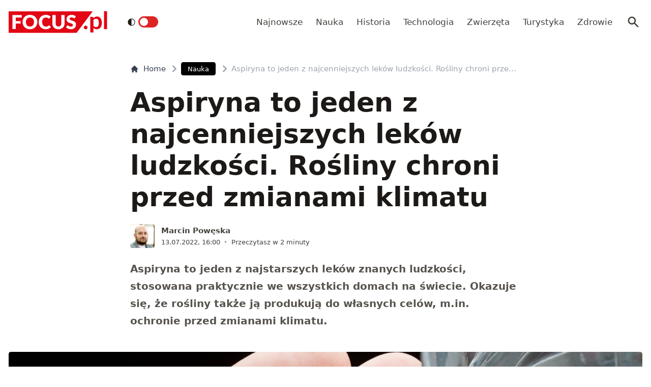

--- FILE ---
content_type: text/html; charset=utf-8
request_url: https://www.focus.pl/artykul/aspiryna-chroni-rosliny-przed-zmianami-klimatu
body_size: 15357
content:
<!DOCTYPE html><html prefix="og: http://ogp.me/ns#" lang="pl"><head><meta charSet="utf-8" data-next-head=""/><meta name="viewport" content="width=device-width, initial-scale=1, viewport-fit=cover" data-next-head=""/><title data-next-head="">Aspiryna to jeden z najcenniejszych leków ludzkości. Rośliny chroni przed zmianami klimatu</title><meta name="description" content="Aspiryna to jeden z najstarszych leków znanych ludzkości, stosowana praktycznie we wszystkich domach na świecie. Okazuje się, że rośliny także ją produkują do" data-next-head=""/><meta property="article:publisher" content="https://www.facebook.com/MagazynFocus/" data-next-head=""/><meta name="robots" content="follow, index, noarchive, max-snippet:-1, max-video-preview:-1, max-image-preview:large" data-next-head=""/><link rel="canonical" href="https://www.focus.pl/artykul/aspiryna-chroni-rosliny-przed-zmianami-klimatu" data-next-head=""/><meta name="news_keywords" content="nauka" data-next-head=""/><link rel="apple-touch-icon" sizes="180x180" href="/apple-touch-icon.png" data-next-head=""/><link rel="icon" type="image/png" sizes="32x32" href="/favicon-32x32.png" data-next-head=""/><link rel="icon" type="image/png" sizes="16x16" href="/favicon-16x16.png" data-next-head=""/><link rel="manifest" href="/site.webmanifest" data-next-head=""/><link rel="mask-icon" href="/safari-pinned-tab.svg" color="#e20714" data-next-head=""/><link rel="shortcut icon" href="/favicon.ico" data-next-head=""/><meta name="msapplication-TileColor" content="#e20714" data-next-head=""/><meta name="msapplication-config" content="/browserconfig.xml" data-next-head=""/><meta name="theme-color" content="#e20714" data-next-head=""/><meta name="facebook-domain-verification" content="xekgaqynk2y5k9avfmjg3c7499a8d3" data-next-head=""/><meta property="og:locale" content="pl_PL" data-next-head=""/><meta property="og:type" content="article" data-next-head=""/><meta property="og:title" content="Aspiryna to jeden z najcenniejszych leków ludzkości. Rośliny chroni przed zmianami klimatu" data-next-head=""/><meta property="og:description" content="Aspiryna to jeden z najstarszych leków znanych ludzkości, stosowana praktycznie we wszystkich domach na świecie. Okazuje się, że rośliny także ją produkują do" data-next-head=""/><meta property="og:url" content="https://www.focus.pl/artykul/aspiryna-chroni-rosliny-przed-zmianami-klimatu" data-next-head=""/><meta property="og:site_name" content="Focus.pl" data-next-head=""/><meta property="article:publisher" content="https://facebook.com/MagazynFocus" data-next-head=""/><meta property="article:author" content="https://www.facebook.com/pulawski.s" data-next-head=""/><meta property="article:section" content="Nauka" data-next-head=""/><meta property="og:updated_time" content="2022-07-13T16:05:58+02:00" data-next-head=""/><meta property="fb:app_id" content="3107358939517563" data-next-head=""/><meta property="og:image" content="https://konto.focus.pl/uploads/media/default/0001/29/aspiryna-1600x1067.jpeg" data-next-head=""/><meta property="og:image:secure_url" content="https://konto.focus.pl/uploads/media/default/0001/29/aspiryna-1600x1067.jpeg" data-next-head=""/><meta property="og:image:width" content="640" data-next-head=""/><meta property="og:image:height" content="427" data-next-head=""/><meta property="og:image:alt" content="aspiryna" data-next-head=""/><meta property="og:image:type" content="image/jpeg" data-next-head=""/><meta property="article:published_time" content="2022-07-13T16:00:00+02:00" data-next-head=""/><meta property="article:modified_time" content="2022-07-13T16:05:58+02:00" data-next-head=""/><meta name="twitter:card" content="summary_large_image" data-next-head=""/><meta name="twitter:title" content="Aspiryna to jeden z najcenniejszych leków ludzkości. Rośliny chroni przed zmianami klimatu" data-next-head=""/><meta name="twitter:description" content="Aspiryna to jeden z najstarszych leków znanych ludzkości, stosowana praktycznie we wszystkich domach na świecie. Okazuje się, że rośliny także ją produkują do" data-next-head=""/><meta name="twitter:site" content="@focus_pl" data-next-head=""/><meta name="twitter:creator" content="@focus_pl" data-next-head=""/><meta name="twitter:image" content="https://konto.focus.pl/uploads/media/default/0001/29/aspiryna-1600x1067.jpeg" data-next-head=""/><meta name="twitter:label1" content="Napisane przez" data-next-head=""/><meta name="twitter:data1" content="Marcin Powęska" data-next-head=""/><meta name="twitter:label2" content="Czas czytania" data-next-head=""/><meta name="twitter:data2" content="1 minuta" data-next-head=""/><link rel="preload" href="/fonts/woff2/Inter-Regular.woff2" as="font" type="font/woff2" crossorigin="anonymous"/><link rel="preload" href="/fonts/woff2/Inter-Medium.woff2" as="font" type="font/woff2" crossorigin="anonymous"/><link rel="preload" href="/fonts/woff2/Inter-SemiBold.woff2" as="font" type="font/woff2" crossorigin="anonymous"/><link rel="preload" href="/fonts/woff2/Inter-Bold.woff2" as="font" type="font/woff2" crossorigin="anonymous"/><link rel="dns-prefetch" href="https://cmp.optad360.io"/><link rel="dns-prefetch" href="https://get.optad360.io"/><link rel="dns-prefetch" href="https://www.googletagmanager.com"/><link rel="preconnect" href="https://konto.focus.pl"/><link data-next-font="" rel="preconnect" href="/" crossorigin="anonymous"/><link rel="preload" href="/_next/static/chunks/ad99b883ab1ecd0c.css" as="style"/><link rel="preload" href="/_next/static/chunks/477cc855cbce6858.css" as="style"/><script type="application/ld+json" data-next-head="">{"@context":"https://schema.org","@graph":[{"@type":"Organization","@id":"https://www.focus.pl/#organization","name":"Focus.pl","sameAs":["https://facebook.com/MagazynFocus","https://twitter.com/focus_pl","https://www.youtube.com/@magazynfocus","https://www.tiktok.com/@focus.pl","https://www.instagram.com/magazynfocus/"],"logo":{"@type":"ImageObject","@id":"https://www.focus.pl/#logo","url":"https://konto.focus.pl/uploads/2022/05/logo.5889da54-1.svg","contentUrl":"https://konto.focus.pl/uploads/2022/05/logo.5889da54-1.svg","caption":"Focus.pl","inLanguage":"pl-PL","width":"290","height":"94"}},{"@type":"WebSite","@id":"https://www.focus.pl/#website","url":"https://www.focus.pl","name":"Focus.pl","alternateName":"Magazyn Focus","publisher":{"@id":"https://www.focus.pl/#organization"},"inLanguage":"pl-PL"},{"@type":"ImageObject","@id":"https://konto.focus.pl/uploads/media/default/0001/29/aspiryna-scaled.jpeg","url":"https://konto.focus.pl/uploads/media/default/0001/29/aspiryna-scaled.jpeg","width":"2560","height":"1707","inLanguage":"pl-PL"},{"@type":"BreadcrumbList","@id":"https://www.focus.pl/artykul/aspiryna-chroni-rosliny-przed-zmianami-klimatu#breadcrumb","itemListElement":[{"@type":"ListItem","position":"1","item":{"@id":"https://www.focus.pl","name":"Strona g\u0142\u00f3wna"}},{"@type":"ListItem","position":"2","item":{"@id":"https://www.focus.pl/kategoria/nauka","name":"Nauka"}},{"@type":"ListItem","position":"3","item":{"@id":"https://www.focus.pl/artykul/aspiryna-chroni-rosliny-przed-zmianami-klimatu","name":"Aspiryna to jeden z najcenniejszych lek\u00f3w ludzko\u015bci. Ro\u015bliny chroni przed zmianami klimatu"}}]},{"@type":"WebPage","@id":"https://www.focus.pl/artykul/aspiryna-chroni-rosliny-przed-zmianami-klimatu#webpage","url":"https://www.focus.pl/artykul/aspiryna-chroni-rosliny-przed-zmianami-klimatu","name":"Aspiryna to jeden z najcenniejszych lek\u00f3w ludzko\u015bci. Ro\u015bliny chroni przed zmianami klimatu","datePublished":"2022-07-13T16:00:00+02:00","dateModified":"2022-07-13T16:05:58+02:00","isPartOf":{"@id":"https://www.focus.pl/#website"},"primaryImageOfPage":{"@id":"https://konto.focus.pl/uploads/media/default/0001/29/aspiryna-scaled.jpeg"},"inLanguage":"pl-PL","breadcrumb":{"@id":"https://www.focus.pl/artykul/aspiryna-chroni-rosliny-przed-zmianami-klimatu#breadcrumb"}},{"@type":"Person","@id":"https://www.focus.pl/user/marcin-poweska","name":"Marcin Pow\u0119ska","description":"Biolog, redaktor naukowy Mi\u0119dzynarodowego Centrum Bada\u0144 Oka (ICTER), dziennikarz popularnonaukowy OKO.press i serwisu Cowzdrowiu.pl. Publikowa\u0142 na \u0142amach portalu Interia, w papierowych wydaniach magazyn\u00f3w \"Focus\", \"Wiedza i \u017bycie\" i \"\u015awiat Wiedzy\".","url":"https://www.focus.pl/user/marcin-poweska","image":{"@type":"ImageObject","@id":"https://secure.gravatar.com/avatar/3f8c6bb69a541c90c0d2bde7668968e90d89dfc1033fb4ff29ec6b2b8bdb0cb3?s=96&amp;d=mm&amp;r=g","url":"https://secure.gravatar.com/avatar/3f8c6bb69a541c90c0d2bde7668968e90d89dfc1033fb4ff29ec6b2b8bdb0cb3?s=96&amp;d=mm&amp;r=g","caption":"Marcin Pow\u0119ska","inLanguage":"pl-PL"},"worksFor":{"@id":"https://www.focus.pl/#organization"}},{"@type":"NewsArticle","headline":"Aspiryna to jeden z najcenniejszych lek\u00f3w ludzko\u015bci. Ro\u015bliny chroni przed zmianami klimatu","keywords":"aspiryna","datePublished":"2022-07-13T16:00:00+02:00","dateModified":"2022-07-13T16:05:58+02:00","articleSection":"Nauka","author":{"@id":"https://www.focus.pl/user/marcin-poweska","name":"Marcin Pow\u0119ska"},"publisher":{"@id":"https://www.focus.pl/#organization"},"description":"Aspiryna to jeden z najstarszych lek\u00f3w znanych ludzko\u015bci, stosowana praktycznie we wszystkich domach na \u015bwiecie. Okazuje si\u0119, \u017ce ro\u015bliny tak\u017ce j\u0105 produkuj\u0105 do","copyrightYear":"2022","copyrightHolder":{"@id":"https://www.focus.pl/#organization"},"name":"Aspiryna to jeden z najcenniejszych lek\u00f3w ludzko\u015bci. Ro\u015bliny chroni przed zmianami klimatu","@id":"https://www.focus.pl/artykul/aspiryna-chroni-rosliny-przed-zmianami-klimatu#richSnippet","isPartOf":{"@id":"https://www.focus.pl/artykul/aspiryna-chroni-rosliny-przed-zmianami-klimatu#webpage"},"image":{"@id":"https://konto.focus.pl/uploads/media/default/0001/29/aspiryna-scaled.jpeg"},"inLanguage":"pl-PL","mainEntityOfPage":{"@id":"https://www.focus.pl/artykul/aspiryna-chroni-rosliny-przed-zmianami-klimatu#webpage"}}]}</script><link rel="preload" as="image" imageSrcSet="/_next/image?url=https%3A%2F%2Fkonto.focus.pl%2Fwp-content%2Fuploads%2F2022%2F06%2F281304910-371515401623709-2919354311998713416-n-1.jpeg&amp;w=640&amp;q=85 1x, /_next/image?url=https%3A%2F%2Fkonto.focus.pl%2Fwp-content%2Fuploads%2F2022%2F06%2F281304910-371515401623709-2919354311998713416-n-1.jpeg&amp;w=1080&amp;q=85 2x" data-next-head=""/><link rel="stylesheet" href="/_next/static/chunks/ad99b883ab1ecd0c.css" data-n-g=""/><link rel="stylesheet" href="/_next/static/chunks/477cc855cbce6858.css" data-n-g=""/><noscript data-n-css=""></noscript><script defer="" src="/_next/static/chunks/addc45f0bdf13757.js"></script><script defer="" src="/_next/static/chunks/5054f24c204ec639.js"></script><script defer="" src="/_next/static/chunks/2669dffb0431daab.js"></script><script defer="" src="/_next/static/chunks/424534b2bfec4a1a.js"></script><script defer="" src="/_next/static/chunks/edec1c79c4c02ed3.js"></script><script defer="" src="/_next/static/chunks/03023d098754218b.js"></script><script defer="" src="/_next/static/chunks/83ed9c03b2b0e716.js"></script><script defer="" src="/_next/static/chunks/b6676b043d61de11.js"></script><script defer="" src="/_next/static/chunks/cb22dd0f18a6362c.js"></script><script defer="" src="/_next/static/chunks/3f4e9bc04bf2bec8.js"></script><script defer="" src="/_next/static/chunks/afc992662b05c03a.js"></script><script defer="" src="/_next/static/chunks/15bdd0c04c736845.js"></script><script defer="" src="/_next/static/chunks/9e3acb808b37a046.js"></script><script defer="" src="/_next/static/chunks/0413fb301ccebf7f.js"></script><script defer="" src="/_next/static/chunks/62c71bd89325cb65.js"></script><script defer="" src="/_next/static/chunks/6f30294026edaef5.js"></script><script defer="" src="/_next/static/chunks/b546a3f0beea8b7a.js"></script><script src="/_next/static/chunks/c35b248442ec0c5c.js" defer=""></script><script src="/_next/static/chunks/704908f174191984.js" defer=""></script><script src="/_next/static/chunks/6c52306cfe643bc4.js" defer=""></script><script src="/_next/static/chunks/2872a5d6c8b836de.js" defer=""></script><script src="/_next/static/chunks/turbopack-f6e36ea89252c185.js" defer=""></script><script src="/_next/static/chunks/d66c0d8c6a444a15.js" defer=""></script><script src="/_next/static/chunks/848051784d39bba4.js" defer=""></script><script src="/_next/static/chunks/855a3893d3d5a70f.js" defer=""></script><script src="/_next/static/chunks/cf3b64ccae0c9f57.js" defer=""></script><script src="/_next/static/chunks/turbopack-72cbb0cab8f55348.js" defer=""></script><script src="/_next/static/JOp2zZmSFMCUwfkbO8I8i/_ssgManifest.js" defer=""></script><script src="/_next/static/JOp2zZmSFMCUwfkbO8I8i/_buildManifest.js" defer=""></script></head><body class="bg-white dark:bg-neutral-900 main-body"><link rel="preload" as="image" imageSrcSet="/_next/image?url=https%3A%2F%2Fkonto.focus.pl%2Fwp-content%2Fuploads%2F2022%2F06%2F281304910-371515401623709-2919354311998713416-n-1.jpeg&amp;w=640&amp;q=85 1x, /_next/image?url=https%3A%2F%2Fkonto.focus.pl%2Fwp-content%2Fuploads%2F2022%2F06%2F281304910-371515401623709-2919354311998713416-n-1.jpeg&amp;w=1080&amp;q=85 2x"/><div id="__next"><div><script>((e,i,s,u,m,a,l,h)=>{let d=document.documentElement,w=["light","dark"];function p(n){(Array.isArray(e)?e:[e]).forEach(y=>{let k=y==="class",S=k&&a?m.map(f=>a[f]||f):m;k?(d.classList.remove(...S),d.classList.add(a&&a[n]?a[n]:n)):d.setAttribute(y,n)}),R(n)}function R(n){h&&w.includes(n)&&(d.style.colorScheme=n)}function c(){return window.matchMedia("(prefers-color-scheme: dark)").matches?"dark":"light"}if(u)p(u);else try{let n=localStorage.getItem(i)||s,y=l&&n==="system"?c():n;p(y)}catch(n){}})("class","theme","system",null,["light","dark"],null,true,false)</script><div class="bg-white text-base dark:bg-neutral-900 text-neutral-900 dark:text-neutral-200"><div class="fc-Header sticky top-0 w-full left-0 right-0 z-40 transition-all"><div class="bg-white dark:bg-neutral-900 border-b border-neutral-200 dark:border-b dark:border-neutral-700 menubg !border-transparent"><div class="fc-MainNav1 relative z-10"><div class="container py-2 sm:py-5 relative flex justify-between items-center space-x-4 xl:space-x-8"><div class="flex justify-start flex-grow items-center overflow-hidden xl:overflow-visible xl:gap-0"><a class="md:hidden mr-4 flex items-center gap-1 px-2 py-1 rounded bg-gray-100 dark:bg-gray-800 hover:bg-gray-200 dark:hover:bg-gray-700 transition-colors duration-200 text-xs text-gray-600 dark:text-gray-300" href="/"><svg class="w-3 h-3" fill="currentColor" viewBox="0 0 20 20" xmlns="http://www.w3.org/2000/svg"><path fill-rule="evenodd" d="M12.707 5.293a1 1 0 010 1.414L9.414 10l3.293 3.293a1 1 0 01-1.414 1.414l-4-4a1 1 0 010-1.414l4-4a1 1 0 011.414 0z" clip-rule="evenodd"></path></svg><span>powrót</span></a><a class="ttfc-logo inline-block text-primary-6000 h-6 md:h-10" href="/"><svg height="100%" viewBox="0 0 340 76" version="1.1" xmlns="http://www.w3.org/2000/svg"><g id="focus-nowe-logo-1-"><g id="Page-1"><path id="Fill-1" d="M0,0.599l0,74.593l234.047,0l55.719,-74.593l-289.766,0Z" fill="#e20714"></path><g id="Group-6"><path id="Fill-2" d="M24.555,21.899l20.735,-0l0,-8.722l-32.198,-0l0,48.878l11.463,0l0,-19.021l16.79,-0l-0,-8.756l-16.79,0l0,-12.379Zm62.689,15.7c0,2.439 -0.314,4.625 -0.944,6.559c-0.629,1.934 -1.534,3.572 -2.714,4.915c-1.18,1.341 -2.624,2.365 -4.332,3.07c-1.709,0.705 -3.652,1.056 -5.833,1.056c-2.202,-0 -4.163,-0.351 -5.883,-1.056c-1.718,-0.705 -3.169,-1.729 -4.349,-3.07c-1.18,-1.343 -2.085,-2.981 -2.714,-4.915c-0.629,-1.934 -0.944,-4.12 -0.944,-6.559c0,-2.415 0.315,-4.59 0.944,-6.525c0.629,-1.934 1.534,-3.572 2.714,-4.915c1.18,-1.342 2.631,-2.37 4.349,-3.086c1.72,-0.715 3.681,-1.073 5.883,-1.073c2.181,-0 4.124,0.358 5.833,1.073c1.708,0.716 3.152,1.744 4.332,3.086c1.18,1.343 2.085,2.981 2.714,4.915c0.63,1.935 0.944,4.11 0.944,6.525Zm9.829,9.863c1.223,-3.04 1.837,-6.329 1.837,-9.863c-0,-3.511 -0.614,-6.788 -1.837,-9.829c-1.226,-3.042 -2.951,-5.681 -5.176,-7.918c-2.225,-2.235 -4.905,-3.997 -8.041,-5.283c-3.136,-1.286 -6.614,-1.929 -10.435,-1.929c-3.821,-0 -7.305,0.637 -10.451,1.912c-3.147,1.274 -5.839,3.031 -8.075,5.267c-2.236,2.236 -3.967,4.876 -5.191,7.917c-1.225,3.043 -1.837,6.33 -1.837,9.863c-0,3.534 0.612,6.823 1.837,9.863c1.224,3.042 2.955,5.687 5.191,7.934c2.236,2.249 4.928,4.01 8.075,5.284c3.146,1.275 6.63,1.912 10.451,1.912c3.821,0 7.299,-0.637 10.435,-1.912c3.136,-1.274 5.816,-3.035 8.041,-5.284c2.225,-2.247 3.95,-4.892 5.176,-7.934Zm19.257,-3.186c-0.686,-1.946 -1.029,-4.171 -1.029,-6.677c0,-2.482 0.31,-4.691 0.927,-6.625c0.619,-1.935 1.495,-3.568 2.63,-4.898c1.134,-1.331 2.484,-2.343 4.046,-3.036c1.562,-0.694 3.287,-1.04 5.176,-1.04c1.191,-0 2.23,0.089 3.118,0.268c0.888,0.179 1.663,0.398 2.326,0.654c0.663,0.258 1.236,0.537 1.72,0.839c0.482,0.301 0.927,0.582 1.331,0.838c0.405,0.258 0.787,0.476 1.147,0.654c0.359,0.18 0.741,0.268 1.146,0.268c0.606,0 1.079,-0.127 1.416,-0.385c0.337,-0.257 0.629,-0.542 0.876,-0.855l3.576,-5.399c-0.857,-0.839 -1.824,-1.623 -2.901,-2.351c-1.192,-0.804 -2.496,-1.493 -3.912,-2.063c-1.416,-0.571 -2.938,-1.017 -4.567,-1.342c-1.63,-0.323 -3.367,-0.486 -5.21,-0.486c-3.619,-0 -6.933,0.614 -9.945,1.845c-3.013,1.23 -5.596,2.952 -7.754,5.167c-2.158,2.213 -3.833,4.847 -5.024,7.9c-1.192,3.052 -1.787,6.402 -1.787,10.047c-0,3.58 0.551,6.894 1.652,9.947c1.101,3.053 2.681,5.692 4.738,7.918c2.056,2.226 4.562,3.97 7.518,5.234c2.954,1.263 6.298,1.894 10.03,1.894c4.067,0 7.59,-0.653 10.569,-1.963c2.977,-1.308 5.455,-3.247 7.434,-5.819l-4.518,-4.731c-0.248,-0.246 -0.506,-0.419 -0.775,-0.52c-0.27,-0.101 -0.539,-0.151 -0.81,-0.151c-0.336,-0 -0.663,0.073 -0.977,0.218c-0.315,0.147 -0.606,0.33 -0.877,0.554c-0.674,0.603 -1.336,1.101 -1.989,1.493c-0.652,0.391 -1.348,0.704 -2.09,0.939c-0.742,0.236 -1.54,0.403 -2.394,0.504c-0.854,0.1 -1.798,0.151 -2.832,0.151c-1.798,-0 -3.484,-0.347 -5.057,-1.04c-1.573,-0.694 -2.95,-1.705 -4.13,-3.037c-1.18,-1.331 -2.113,-2.969 -2.798,-4.914Zm74.967,6.105c0.978,-2.504 1.466,-5.255 1.466,-8.253l0,-28.951l-11.395,-0l-0,28.951c-0,1.722 -0.219,3.26 -0.657,4.614c-0.439,1.353 -1.075,2.498 -1.905,3.438c-0.831,0.939 -1.849,1.66 -3.052,2.164c-1.202,0.504 -2.568,0.755 -4.095,0.755c-1.529,-0 -2.894,-0.251 -4.097,-0.755c-1.202,-0.504 -2.22,-1.23 -3.051,-2.181c-0.832,-0.95 -1.467,-2.102 -1.905,-3.455c-0.438,-1.353 -0.658,-2.89 -0.658,-4.613l0,-28.918l-11.395,-0l-0,28.951c-0,2.998 0.484,5.749 1.45,8.253c0.966,2.506 2.36,4.663 4.181,6.475c1.82,1.811 4.034,3.221 6.641,4.227c2.608,1.007 5.552,1.509 8.834,1.509c3.258,0 6.191,-0.502 8.799,-1.509c2.607,-1.006 4.821,-2.416 6.642,-4.227c1.82,-1.812 3.219,-3.969 4.197,-6.475Zm37.284,-27.275l2.832,-5.267c-0.877,-0.804 -1.871,-1.525 -2.984,-2.163c-1.113,-0.638 -2.31,-1.185 -3.591,-1.644c-1.281,-0.458 -2.635,-0.805 -4.062,-1.04c-1.428,-0.234 -2.895,-0.352 -4.4,-0.352c-2.697,-0 -5.09,0.407 -7.181,1.224c-2.09,0.817 -3.856,1.908 -5.293,3.271c-1.439,1.364 -2.529,2.919 -3.271,4.663c-0.742,1.745 -1.112,3.534 -1.112,5.368c-0,2.28 0.314,4.2 0.943,5.754c0.63,1.555 1.455,2.851 2.478,3.891c1.023,1.04 2.186,1.879 3.49,2.516c1.303,0.637 2.64,1.174 4.012,1.61c1.37,0.437 2.708,0.834 4.012,1.191c1.303,0.359 2.466,0.771 3.49,1.242c1.022,0.47 1.848,1.062 2.478,1.778c0.629,0.715 0.943,1.644 0.943,2.784c0,1.969 -0.573,3.405 -1.718,4.31c-1.147,0.907 -2.754,1.36 -4.822,1.36c-1.528,-0 -2.854,-0.213 -3.979,-0.638c-1.123,-0.424 -2.118,-0.894 -2.983,-1.409c-0.865,-0.513 -1.641,-0.983 -2.326,-1.408c-0.687,-0.425 -1.366,-0.638 -2.04,-0.638c-0.518,-0 -0.995,0.129 -1.433,0.385c-0.438,0.258 -0.792,0.576 -1.062,0.956l-3.371,5.302c0.966,0.961 2.101,1.833 3.405,2.616c1.303,0.784 2.697,1.459 4.181,2.03c1.483,0.57 3.017,1.012 4.602,1.325c1.584,0.314 3.14,0.469 4.669,0.469c2.786,0 5.277,-0.419 7.468,-1.258c2.19,-0.838 4.034,-1.989 5.529,-3.455c1.494,-1.465 2.635,-3.181 3.422,-5.149c0.786,-1.968 1.179,-4.082 1.179,-6.341c0,-2.036 -0.314,-3.774 -0.943,-5.217c-0.63,-1.442 -1.456,-2.667 -2.478,-3.674c-1.024,-1.006 -2.192,-1.833 -3.507,-2.481c-1.315,-0.65 -2.658,-1.214 -4.029,-1.695c-1.371,-0.481 -2.714,-0.917 -4.029,-1.308c-1.315,-0.392 -2.483,-0.823 -3.505,-1.292c-1.023,-0.47 -1.849,-1.029 -2.478,-1.677c-0.631,-0.649 -0.945,-1.464 -0.945,-2.45c-0,-1.542 0.523,-2.767 1.569,-3.673c1.044,-0.905 2.634,-1.358 4.77,-1.358c1.236,-0 2.337,0.162 3.303,0.486c0.967,0.324 1.827,0.687 2.58,1.09c0.753,0.403 1.427,0.767 2.023,1.09c0.595,0.325 1.152,0.487 1.668,0.487c0.585,-0 1.063,-0.134 1.434,-0.403c0.37,-0.268 0.725,-0.671 1.062,-1.208Z" fill="#fefefe"></path><path id="Fill-4" d="M328.591,62.086l10.746,-0l-0,-62.086l-10.746,-0l-0,62.086Zm-11.82,-5.86c2.987,-3.945 4.329,-8.755 4.329,-15.863c-0,-6.234 -1.345,-12.163 -4.509,-16.24c-2.99,-3.854 -6.769,-5.677 -11.373,-5.677c-3.057,-0 -5.147,0.495 -7.721,1.567c-2.333,0.972 -4.31,2.106 -6.007,3.812l-0.637,-2.263c-0.42,-1.255 -1.617,-2.321 -3.173,-2.321l-6.255,-0l0,54.517l10.611,-0l0,-16.131c1.241,1.422 3.123,3.013 4.802,3.752c1.556,0.685 4.367,1.22 6.884,1.22c5.953,0 9.927,-2.249 13.049,-6.373Zm-6.165,-17.034c0.149,4.467 -0.3,9.827 -2.334,12.448c-2.19,2.819 -5.448,3.278 -7.87,3.278c-1.434,0 -3.077,-0.255 -4.551,-1.015c-1.677,-0.863 -3.083,-2.286 -3.815,-3.96l0,-19.426c1.345,-1.644 2.616,-2.546 4.264,-3.276c0.986,-0.437 2.794,-0.943 4.829,-0.943c1.665,-0 3.342,0.33 4.988,1.309c3.665,2.175 4.334,6.962 4.489,11.585Zm-39.413,19.763c0.337,-0.767 0.505,-1.596 0.505,-2.489c0,-0.864 -0.168,-1.686 -0.505,-2.468c-0.335,-0.781 -0.791,-1.45 -1.366,-2.008c-0.574,-0.556 -1.247,-1.003 -2.016,-1.338c-0.772,-0.334 -1.605,-0.501 -2.502,-0.501c-0.897,-0 -1.737,0.167 -2.522,0.501c-0.784,0.335 -1.457,0.782 -2.018,1.338c-0.56,0.558 -1.002,1.227 -1.324,2.008c-0.322,0.782 -0.483,1.604 -0.483,2.468c-0,0.893 0.161,1.722 0.483,2.489c0.322,0.767 0.764,1.429 1.324,1.987c0.561,0.557 1.234,0.997 2.018,1.317c0.785,0.32 1.625,0.481 2.522,0.481c0.897,0 1.73,-0.161 2.502,-0.481c0.769,-0.32 1.442,-0.76 2.016,-1.317c0.575,-0.558 1.031,-1.22 1.366,-1.987Z" fill="#e20714"></path></g></g></g></svg></a><div class="items-center hidden xs:hidden sm:hidden xl:flex space-x-1 !ml-9"></div><ul class="fc-Navigation !ml-auto hidden lg:flex flex-nowrap xl:flex-wrap lg:items-center pl-0 lg:space-x-1 relative overflow-hidden wrapper__scroll-mask"><li class="menu-item"><a class="inline-flex items-center text-sm xl:text-base text-neutral-700 dark:text-neutral-300 py-2 px-2 xl:px-2.5 rounded hover:text-neutral-900 hover:bg-neutral-100 dark:hover:bg-neutral-800 dark:hover:text-neutral-200" href="/najnowsze">Najnowsze</a></li><li class="menu-item"><a class="inline-flex items-center text-sm xl:text-base text-neutral-700 dark:text-neutral-300 py-2 px-2 xl:px-2.5 rounded hover:text-neutral-900 hover:bg-neutral-100 dark:hover:bg-neutral-800 dark:hover:text-neutral-200" href="/kategoria/nauka">Nauka</a></li><li class="menu-item"><a class="inline-flex items-center text-sm xl:text-base text-neutral-700 dark:text-neutral-300 py-2 px-2 xl:px-2.5 rounded hover:text-neutral-900 hover:bg-neutral-100 dark:hover:bg-neutral-800 dark:hover:text-neutral-200" href="/kategoria/historia">Historia</a></li><li class="menu-item"><a class="inline-flex items-center text-sm xl:text-base text-neutral-700 dark:text-neutral-300 py-2 px-2 xl:px-2.5 rounded hover:text-neutral-900 hover:bg-neutral-100 dark:hover:bg-neutral-800 dark:hover:text-neutral-200" href="/kategoria/technologia">Technologia</a></li><li class="menu-item"><a class="inline-flex items-center text-sm xl:text-base text-neutral-700 dark:text-neutral-300 py-2 px-2 xl:px-2.5 rounded hover:text-neutral-900 hover:bg-neutral-100 dark:hover:bg-neutral-800 dark:hover:text-neutral-200" href="/kategoria/nauka/zwierzeta">Zwierzęta</a></li><li class="menu-item"><a class="inline-flex items-center text-sm xl:text-base text-neutral-700 dark:text-neutral-300 py-2 px-2 xl:px-2.5 rounded hover:text-neutral-900 hover:bg-neutral-100 dark:hover:bg-neutral-800 dark:hover:text-neutral-200" href="/kategoria/turystyka">Turystyka</a></li><li class="menu-item"><a class="inline-flex items-center text-sm xl:text-base text-neutral-700 dark:text-neutral-300 py-2 px-2 xl:px-2.5 rounded hover:text-neutral-900 hover:bg-neutral-100 dark:hover:bg-neutral-800 dark:hover:text-neutral-200" href="/kategoria/zdrowie">Zdrowie</a></li></ul></div><div class="flex-shrink-0 flex items-center justify-end text-neutral-700 dark:text-neutral-100 space-x-1 !ml-3"><div class="items-center flex space-x-1"><div class="" data-headlessui-state=""><button class="text-2xl md:text-[28px] w-8 h-8 rounded text-neutral-700 dark:text-neutral-300 hover:bg-neutral-100 dark:hover:bg-neutral-800 focus:outline-none flex items-center justify-center" type="button" aria-expanded="false" data-headlessui-state=""><svg class="w-6 h-6 text-neutral-700 dark:text-neutral-300 focus:outline-none" fill="currentColor" viewBox="0 0 20 20" xmlns="http://www.w3.org/2000/svg"><path fill-rule="evenodd" d="M8 4a4 4 0 100 8 4 4 0 000-8zM2 8a6 6 0 1110.89 3.476l4.817 4.817a1 1 0 01-1.414 1.414l-4.816-4.816A6 6 0 012 8z" clip-rule="evenodd"></path></svg></button></div><span hidden="" style="position:fixed;top:1px;left:1px;width:1px;height:0;padding:0;margin:-1px;overflow:hidden;clip:rect(0, 0, 0, 0);white-space:nowrap;border-width:0;display:none"></span></div><div class="flex items-center xl:hidden"><button class="p-1 rounded text-neutral-700 dark:text-neutral-300 focus:outline-none flex items-center justify-center"><svg xmlns="http://www.w3.org/2000/svg" class="h-7 w-7" viewBox="0 0 20 20" fill="currentColor"><path fill-rule="evenodd" d="M3 5a1 1 0 011-1h12a1 1 0 110 2H4a1 1 0 01-1-1zM3 10a1 1 0 011-1h12a1 1 0 110 2H4a1 1 0 01-1-1zM3 15a1 1 0 011-1h12a1 1 0 110 2H4a1 1 0 01-1-1z" clip-rule="evenodd"></path></svg></button><span hidden="" style="position:fixed;top:1px;left:1px;width:1px;height:0;padding:0;margin:-1px;overflow:hidden;clip:rect(0, 0, 0, 0);white-space:nowrap;border-width:0;display:none"></span></div></div></div></div></div></div><main class="overflow-hidden"><article class="fc-PageSingle PageSingle-1 py-4 md:py-8 container" data-fc-id="PageSingle"><div class=" relative "><header class="mx-auto max-w-screen-md mb-8 sm:mb-10"><div class="fc-SingleHeader "><div class="space-y-5"><nav class="flex" aria-label="Breadcrumb"><ol class="inline-flex items-center space-x-1 "><li class="inline-flex items-center"><a class="inline-flex items-center text-sm font-medium text-gray-700 hover:text-gray-900 dark:text-gray-400 dark:hover:text-white" href="/"><svg class="mr-2 w-4 h-4" fill="currentColor" viewBox="0 0 20 20" xmlns="http://www.w3.org/2000/svg"><path d="M10.707 2.293a1 1 0 00-1.414 0l-7 7a1 1 0 001.414 1.414L4 10.414V17a1 1 0 001 1h2a1 1 0 001-1v-2a1 1 0 011-1h2a1 1 0 011 1v2a1 1 0 001 1h2a1 1 0 001-1v-6.586l.293.293a1 1 0 001.414-1.414l-7-7z"></path></svg>Home</a></li><li><div class="flex items-center"><svg class="w-6 h-6 text-gray-400" fill="currentColor" viewBox="0 0 20 20" xmlns="http://www.w3.org/2000/svg"><path d="M7.293 14.707a1 1 0 010-1.414L10.586 10 7.293 6.707a1 1 0 011.414-1.414l4 4a1 1 0 010 1.414l-4 4a1 1 0 01-1.414 0z"></path></svg><div class="fc-CategoryBadgeList flex space-x-2 flex-nowrap" data-fc-id="CategoryBadgeList"><a class="transition-colors hover:text-white duration-300 fc-Badge relative inline-flex px-2.5 py-1 rounded font-medium text-xs !px-3  whitespace-nowrap text-white bg-black dark:bg-neutral-300 dark:text-black hover:bg-red-600" href="/kategoria/nauka">Nauka</a></div></div></li><li aria-current="page"><div class="flex items-center"><span><svg class="w-6 h-6 text-gray-400" fill="currentColor" viewBox="0 0 20 20" xmlns="http://www.w3.org/2000/svg"><path d="M7.293 14.707a1 1 0 010-1.414L10.586 10 7.293 6.707a1 1 0 011.414-1.414l4 4a1 1 0 010 1.414l-4 4a1 1 0 01-1.414 0z"></path></svg></span><span class="text-sm font-medium text-gray-400 dark:text-gray-500 line-clamp-1">Aspiryna to jeden z najcenniejszych leków ludzkości. Rośliny chroni przed zmianami klimatu</span></div></li></ol></nav><h1 class=" text-neutral-900 font-semibold text-3xl md:text-4xl md:!leading-[120%] lg:text-5xl dark:text-neutral-100 max-w-4xl entry-title title" title="Aspiryna to jeden z najcenniejszych leków ludzkości. Rośliny chroni przed zmianami klimatu">Aspiryna to jeden z najcenniejszych leków ludzkości. Rośliny chroni przed zmianami klimatu</h1><div class="flex sm:flex-row justify-between sm:items-end space-y-5 sm:space-y-0 sm:space-x-5 flex-wrap line-clamp-1"><div class="fc-PostMeta2 flex items-center flex-wrap text-neutral-700 text-left dark:text-neutral-200 text-sm leading-none flex-shrink-0" data-fc-id="PostMeta2"><div class="" data-headlessui-state=""><button class="focus:outline-none" type="button" aria-expanded="false" data-headlessui-state=""><div class="flex -space-x-4"><div class="wil-avatar relative flex-shrink-0 inline-flex items-center justify-center overflow-hidden text-neutral-100 uppercase font-semibold shadow-inner rounded shadow-inner h-10 w-10 sm:h-11 sm:w-11 text-xl ring ring-white dark:ring-neutral-900"><img alt="Marcin Powęska" width="400" height="200" decoding="async" data-nimg="1" class="relative inset-0 w-full h-full object-cover z-10 transition duration-700 ease-in-out blur-none" style="color:transparent" srcSet="/_next/image?url=https%3A%2F%2Fkonto.focus.pl%2Fwp-content%2Fuploads%2F2022%2F06%2F281304910-371515401623709-2919354311998713416-n-1.jpeg&amp;w=640&amp;q=85 1x, /_next/image?url=https%3A%2F%2Fkonto.focus.pl%2Fwp-content%2Fuploads%2F2022%2F06%2F281304910-371515401623709-2919354311998713416-n-1.jpeg&amp;w=1080&amp;q=85 2x" src="/_next/image?url=https%3A%2F%2Fkonto.focus.pl%2Fwp-content%2Fuploads%2F2022%2F06%2F281304910-371515401623709-2919354311998713416-n-1.jpeg&amp;w=1080&amp;q=85"/><span class="wil-avatar__name absolute">M</span></div></div></button></div><span hidden="" style="position:fixed;top:1px;left:1px;width:1px;height:0;padding:0;margin:-1px;overflow:hidden;clip:rect(0, 0, 0, 0);white-space:nowrap;border-width:0;display:none"></span><div class="ml-3"><div class="flex items-center"><a class="block font-semibold" href="/user/marcin-poweska">Marcin Powęska</a></div><div class="text-xs mt-[6px] items-center flex"><time dateTime="2022-07-13T16:00:00+00:00" itemProp="datePublished" class="text-neutral-700 dark:text-neutral-300">13.07.2022, 16:00</time><span class="mx-2 font-semibold">·</span><span class="text-neutral-700 dark:text-neutral-300">Przeczytasz w <!-- -->2<!-- --> <!-- -->minuty</span></div></div></div></div><span class="block text-neutral-6000 font-semibold prose-md !max-w-screen-md lg:prose-lg mx-auto dark:prose-dark prose-li:my-0">Aspiryna to jeden z najstarszych leków znanych ludzkości, stosowana praktycznie we wszystkich domach na świecie. Okazuje się, że rośliny także ją produkują do własnych celów, m.in. ochronie przed zmianami klimatu.</span></div></div></header><figure class="relative mb-8"><img alt="Aspiryna &amp;#8211; zdjęcie poglądowe 
" loading="lazy" width="2560" height="1707" decoding="async" data-nimg="1" class="object-cover max-h-[600px] w-full rounded transition duration-700 ease-in-out blur-none" style="color:transparent" srcSet="/_next/image?url=https%3A%2F%2Fkonto.focus.pl%2Fwp-content%2Fuploads%2Fmedia%2Fdefault%2F0001%2F29%2Faspiryna-1600x1067.jpeg&amp;w=1920&amp;q=90 1x" src="/_next/image?url=https%3A%2F%2Fkonto.focus.pl%2Fwp-content%2Fuploads%2Fmedia%2Fdefault%2F0001%2F29%2Faspiryna-1600x1067.jpeg&amp;w=1920&amp;q=90"/><figcaption class="text-right pt-2 text-sm text-gray-500 dark:text-gray-400 px-2 line-clamp-3"><p>Aspiryna &#8211; zdjęcie poglądowe </p>
</figcaption></figure></div><div class="fc-SingleContent space-y-8"><div id="single-entry-content" class="prose prose-md !max-w-screen-md lg:prose-lg mx-auto dark:prose-dark lg:prose-li:my-1 prose-li:marker:text-primary-500 sm:prose-li:marker:text-primary-500 prose-figcaption:!text-sm prose-figcaption:text-right prose-figcaption:px-2 prose-figcaption:!mt-2 prose-figcaption:line-clamp-3">




<!-- -->



<p>Aspiryna to potoczna nazwa kwasu acetylosalicylowego. Jego syntezę przeprowadzono w XIX wieku i od tamtego czasu pozostaje on jednym z najczęściej wykorzystywanych specyfików przeciwzapalnych i przeciwgorączkowych, a przy długim stosowaniu – przeciwzakrzepowym. Bez aspiryny współczesna medycyna nie byłaby na takim poziomie jak dzisiaj.</p><div class=" min-h-[370px] mb-[20px] cbad"><ins class="staticpubads89354" data-sizes-desktop="video" data-sizes-mobile="video" data-slot="1"></ins></div>



<p><strong>Czytaj też:</strong> <a href="https://www.focus.pl/artykul/aspiryna-kontra-smog-lek-moze-chronic-przed-negatywnym-wplywem-zanieczyszczen">Aspiryna kontra smog. Lek może chronić przed negatywnym wpływem zanieczyszczeń</a></p>



<p>Kwas salicylowy po raz pierwszy otrzymano poprzez wyodrębnienie go z kory wierzby białej (<em>Salix alba</em>). Metoda syntezy chemicznej została opracowana przez niemieckiego chemika – Hermanna Kolbego.</p>



<h2 class="fc-block-heading">Po co roślinom aspiryna?</h2>



<p>Rośliny chronią się przed niekorzystnymi warunkami środowiskowymi, takimi jak upały, susze czy inwazje owadów poprzez wytwarzanie kwasu salicylowego. <a href="https://news.ucr.edu/articles/2022/07/12/how-stressed-out-plants-produce-their-own-aspirin" target="_blank">Naukowcy z Uniwersytetu Kalifornijskiego w Riverside</a> opisali, w jaki sposób rośliny regulują produkcję kwasu salicylowego. Badania przeprowadzono na rzodkiewniku pospolitym (<em>Arabidopsis thaliana</em>) w celu modelowania reakcji na stres rośliny.</p>



<p>Jin-Zheng Wang, genetyk roślin i współautor badania, mówi:</p><div class=" min-h-[370px] mb-[20px] cbad"><ins class="staticpubads89354 min-h-[370px] mb-[20px]" data-sizes-desktop="728x90,750x100,750x200,750x300" data-sizes-mobile="300x250,336x280,360x300" data-slot="2"></ins></div>



<blockquote class="fc-block-quote is-layout-flow fc-block-quote-is-layout-flow"><span>Chcielibyśmy móc wykorzystać zdobytą wiedzę do poprawy odporności roślin uprawnych. To będzie kluczowe dla dostaw żywności w naszym coraz gorętszym, jaśniejszym świecie.</span></blockquote>



<p>Pod wpływem stresu środowiskowego we wszystkich organizmach żywych (nie tylko roślinach) powstają reaktywne formy tlenu (ROS). Ich niskie wartości pełnią ważne funkcje w komórkach roślinnych, a wysokie wartości są destrukcyjne.</p>


<div class="fc-block-image">
<figure class="aligncenter size-large"><a class="cursor-pointer"><img alt="" loading="lazy" width="1600" height="898" decoding="async" data-nimg="1" class="transition duration-700 ease-in-out blur-none" style="color:transparent" srcSet="/_next/image?url=https%3A%2F%2Fkonto.focus.pl%2Fuploads%2F2022%2F07%2Frosliny-UCR-1600x898.jpg&amp;w=1920&amp;q=85 1x" src="/_next/image?url=https%3A%2F%2Fkonto.focus.pl%2Fuploads%2F2022%2F07%2Frosliny-UCR-1600x898.jpg&amp;w=1920&amp;q=85"/></a><figcaption>Rośliny w laboratorium UCR zmieniające kolor w odpowiedzi na wysoki stres świetlny. /Fot. Jin-Zheng Wang/UCR</figcaption></figure>
</div>


<p>Jin-Zheng Wang dodaje:</p>



<blockquote class="fc-block-quote is-layout-flow fc-block-quote-is-layout-flow"><span>Na poziomach, które nie są śmiertelne, ROS są jak awaryjne wezwanie do działania, umożliwiając produkcję hormonów ochronnych, np. kwasu salicylowego. ROS są mieczem obosiecznym.</span></blockquote>



<p>Okazuje się, że nadmierne ciepło lub susza sprawiają, że aparat powstawania cukru w komórkach roślinnych tworzy cząsteczki alarmowe znane jako MEcPP. Nagromadzenie MEcPP w roślinach wyzwala produkcję kwasu salicylowego, który z kolei rozpoczyna szereg działań ochronnych w komórkach. Ten z kolei chroni chloroplasty roślin, które są miejscem fotosyntezy, w którym powstają cukry.</p><div class=" min-h-[370px] mb-[20px] cbad"><ins class="staticpubads89354 min-h-[370px] mb-[20px]" data-sizes-desktop="728x90,750x100,750x200,750x300" data-sizes-mobile="300x250,336x280,360x300" data-slot="3"></ins></div>



<p>Prof. Katayoon Dehesh z UCR powiedziała:</p>



<blockquote class="fc-block-quote is-layout-flow fc-block-quote-is-layout-flow"><span>Ponieważ kwas salicylowy pomaga roślinom wytrzymać stres, który staje się coraz bardziej powszechny wraz ze zmianami klimatycznymi, możliwość zwiększenia zdolności roślin do jego produkcji stanowi krok naprzód w walce z wpływem zmian klimatycznych na życie codzienne. Te wpływy wykraczają poza nasze jedzenie. Rośliny oczyszczają nasze powietrze poprzez sekwestrację dwutlenku węgla, dają nam cień i stanowią siedlisko dla wielu zwierząt. Korzyści wynikające z poprawy ich przetrwania są wykładnicze.</span></blockquote>



<p>Szczegóły badań opisano w czasopiśmie <em><a href="https://www.science.org/doi/full/10.1126/sciadv.abo0724" target="_blank">Science Advances</a></em>.</p>
</div><div class="flex max-w-screen-md mx-auto items-center space-y-5 sm:space-y-0 sm:space-x-5"><div class="flex items-center w-full"><div class="fc-SocialsShare flex gap-[10px] flex-wrap w-full" data-fc-id="SocialsShare"><a class="fc-Button relative h-auto inline-flex items-center justify-center transition-colors  rounded text-sm sm:text-base font-medium px-4 py-2 sm:px-6  ttfc-ButtonPrimary bg-primary-6000 hover:bg-primary-700 disabled:bg-opacity-70 !bg-facebook hover:!bg-facebook/90 text-neutral-50 grow w-full sm:w-auto flex justify-between flex-row-reverse focus:ring-0 focus:outline-none focus:ring-2 focus:ring-offset-2 focus:ring-primary-6000 dark:focus:ring-offset-0 " target="_blank" rel="noopener noreferrer" href="https://www.facebook.com/sharer/sharer.php?u=https%3A%2F%2Fwww.focus.pl%2Fartykul%2Faspiryna-chroni-rosliny-przed-zmianami-klimatu"><svg fill="currentColor" class="w-5 h-5 text-base" xmlns="http://www.w3.org/2000/svg" viewBox="0 0 32 32"><path d="M 19.253906 2 C 15.311906 2 13 4.0821719 13 8.8261719 L 13 13 L 8 13 L 8 18 L 13 18 L 13 30 L 18 30 L 18 18 L 22 18 L 23 13 L 18 13 L 18 9.671875 C 18 7.884875 18.582766 7 20.259766 7 L 23 7 L 23 2.2050781 C 22.526 2.1410781 21.144906 2 19.253906 2 z"></path></svg>Udostępnij</a><a class="fc-Button relative h-auto inline-flex items-center justify-center transition-colors  rounded text-sm sm:text-base font-medium px-4 py-2 sm:px-6  ttfc-ButtonPrimary disabled:bg-opacity-70 bg-twitter hover:bg-twitter/90 text-neutral-50 grow sm:max-w-[200px] flex justify-between flex-row-reverse focus:ring-0 focus:outline-none focus:ring-2 focus:ring-offset-2 focus:ring-primary-6000 dark:focus:ring-offset-0 " target="_blank" rel="noopener noreferrer" href="https://x.com/share?url=https%3A%2F%2Fwww.focus.pl%2Fartykul%2Faspiryna-chroni-rosliny-przed-zmianami-klimatu"><svg fill="currentColor" class="w-4 h-4 text-base" xmlns="http://www.w3.org/2000/svg" fill-rule="evenodd" clip-rule="evenodd" image-rendering="optimizeQuality" shape-rendering="geometricPrecision" text-rendering="geometricPrecision" viewBox="0 0 512 462.799"> <path fill-rule="nonzero" d="M403.229 0h78.506L310.219 196.04 512 462.799H354.002L230.261 301.007 88.669 462.799h-78.56l183.455-209.683L0 0h161.999l111.856 147.88zm-27.556 415.805h43.505L138.363 44.527h-46.68z"></path> </svg>Udostępnij</a><button class="fc-Button relative h-auto inline-flex items-center justify-center transition-colors  rounded text-sm sm:text-base font-medium px-4 py-2 sm:px-6  ttfc-ButtonPrimary disabled:bg-opacity-70 bg-primary-6000 hover:bg-primary-700 text-neutral-500 !bg-neutral-100 hover:!bg-neutral-200 dark:!bg-neutral-800 dark:hover:!bg-neutral-700 dark:text-neutral-400 grow max-w-[130px] focus:ring-0 focus:outline-none focus:ring-2 focus:ring-offset-2 focus:ring-primary-6000 dark:focus:ring-offset-0"><svg fill="currentColor" class="w-5 h-5 text-base mr-2 -ml-1" xmlns="http://www.w3.org/2000/svg" viewBox="0 0 32 32"><path d="M 4 4 L 4 24 L 11 24 L 11 22 L 6 22 L 6 6 L 18 6 L 18 7 L 20 7 L 20 4 Z M 12 8 L 12 28 L 28 28 L 28 8 Z M 14 10 L 26 10 L 26 26 L 14 26 Z"></path></svg>Kopiuj</button></div></div></div><div class="max-w-screen-md mx-auto my-8 px-4"><div class="bg-neutral-50 dark:bg-neutral-900 rounded-lg p-4 border border-neutral-200 dark:border-neutral-800"><div class="mb-3"><div class="h-6 bg-neutral-200 dark:bg-neutral-800 rounded w-32 animate-pulse"></div></div><div class="space-y-3"><div class="flex items-start space-x-3 pb-3 border-b border-neutral-200 dark:border-neutral-800 last:border-b-0 last:pb-0"><div class="flex-shrink-0 w-16 h-16 bg-neutral-200 dark:bg-neutral-800 rounded animate-pulse"></div><div class="flex-grow min-w-0 space-y-2"><div class="h-4 bg-neutral-200 dark:bg-neutral-800 rounded w-full animate-pulse"></div><div class="h-4 bg-neutral-200 dark:bg-neutral-800 rounded w-3/4 animate-pulse"></div><div class="h-3 bg-neutral-200 dark:bg-neutral-800 rounded w-16 animate-pulse"></div></div></div><div class="flex items-start space-x-3 pb-3 border-b border-neutral-200 dark:border-neutral-800 last:border-b-0 last:pb-0"><div class="flex-shrink-0 w-16 h-16 bg-neutral-200 dark:bg-neutral-800 rounded animate-pulse"></div><div class="flex-grow min-w-0 space-y-2"><div class="h-4 bg-neutral-200 dark:bg-neutral-800 rounded w-full animate-pulse"></div><div class="h-4 bg-neutral-200 dark:bg-neutral-800 rounded w-3/4 animate-pulse"></div><div class="h-3 bg-neutral-200 dark:bg-neutral-800 rounded w-16 animate-pulse"></div></div></div><div class="flex items-start space-x-3 pb-3 border-b border-neutral-200 dark:border-neutral-800 last:border-b-0 last:pb-0"><div class="flex-shrink-0 w-16 h-16 bg-neutral-200 dark:bg-neutral-800 rounded animate-pulse"></div><div class="flex-grow min-w-0 space-y-2"><div class="h-4 bg-neutral-200 dark:bg-neutral-800 rounded w-full animate-pulse"></div><div class="h-4 bg-neutral-200 dark:bg-neutral-800 rounded w-3/4 animate-pulse"></div><div class="h-3 bg-neutral-200 dark:bg-neutral-800 rounded w-16 animate-pulse"></div></div></div></div><div class="mt-4 pt-3 border-t border-neutral-200 dark:border-neutral-800"><div class="h-4 bg-neutral-200 dark:bg-neutral-800 rounded w-64 animate-pulse"></div></div></div></div></div><div data-post-id="91632" style="display:none"></div></article><hr class="my-5 border border-neutral-100 dark:border-neutral-700 container"/><div class="text-center max-w-2xl mx-auto space-y-7 pb-10 mt-16"><button class="fc-Button relative h-auto inline-flex items-center justify-center transition-colors  rounded text-sm sm:text-base font-medium px-4 py-3 sm:px-6  ttfc-ButtonPrimary disabled:bg-opacity-70 bg-primary-6000 hover:bg-primary-700 text-neutral-50 focus:outline-none focus:ring-2 focus:ring-offset-2 focus:ring-primary-6000 dark:focus:ring-offset-0">Załaduj więcej</button></div></main></div></div></div><script id="__NEXT_DATA__" type="application/json">{"props":{"pageProps":{"postArticle":{"post":{"id":"cG9zdDo5MTYzMg==","slug":"aspiryna-chroni-rosliny-przed-zmianami-klimatu","uri":"/artykul/aspiryna-chroni-rosliny-przed-zmianami-klimatu","link":"https://www.focus.pl/artykul/aspiryna-chroni-rosliny-przed-zmianami-klimatu","databaseId":91632,"title":"Aspiryna to jeden z najcenniejszych leków ludzkości. Rośliny chroni przed zmianami klimatu","featuredImage":{"node":{"sourceUrl":"https://konto.focus.pl/wp-content/uploads/media/default/0001/29/aspiryna-1600x1067.jpeg","title":"aspiryna","altText":"","description":null,"mediaDetails":{"width":2560,"height":1707,"__typename":"MediaDetails"},"caption":"\u003cp\u003eAspiryna \u0026#8211; zdjęcie poglądowe \u003c/p\u003e\n","__typename":"MediaItem"},"__typename":"NodeWithFeaturedImageToMediaItemConnectionEdge"},"categories":{"nodes":[{"slug":"nauka","__typename":"Category"}],"__typename":"PostToCategoryConnection"},"date":"2022-07-13T16:00:00","author":{"node":{"wnauthor":{"avatarAutora":{"sourceUrl":"https://konto.focus.pl/wp-content/uploads/2022/06/281304910-371515401623709-2919354311998713416-n-1.jpeg","__typename":"MediaItem"},"__typename":"User_Wnauthor"},"avatar":{"url":"https://secure.gravatar.com/avatar/3f8c6bb69a541c90c0d2bde7668968e90d89dfc1033fb4ff29ec6b2b8bdb0cb3?s=96\u0026d=mm\u0026r=g","__typename":"Avatar"},"name":"Marcin Powęska","slug":"marcin-poweska","uri":"/user/marcin-poweska","description":"Biolog, redaktor naukowy Międzynarodowego Centrum Badań Oka (ICTER), dziennikarz popularnonaukowy OKO.press i serwisu Cowzdrowiu.pl. Publikował na łamach portalu Interia, w papierowych wydaniach magazynów \"Focus\", \"Wiedza i Życie\" i \"Świat Wiedzy\".","__typename":"User"},"__typename":"NodeWithAuthorToUserConnectionEdge"},"wnsingle":{"ekstraPost":null,"ekstraPost2":null,"focusSource":null,"kiaSubtitle":null,"nazwaSponsora":null,"productPlacement":null,"postBrend":null,"adDisable":null,"videoInAiSummary":null,"__typename":"Post_Wnsingle"},"seo":{"fullHead":"\u003ctitle\u003eAspiryna to jeden z najcenniejszych leków ludzkości. Rośliny chroni przed zmianami klimatu\u003c/title\u003e\n\u003cmeta name=\"description\" content=\"Aspiryna to jeden z najstarszych leków znanych ludzkości, stosowana praktycznie we wszystkich domach na świecie. Okazuje się, że rośliny także ją produkują do\"/\u003e\n\u003cmeta property=\"article:publisher\" content=\"https://www.facebook.com/MagazynFocus/\"\u003e\n\u003cmeta name=\"robots\" content=\"follow, index, noarchive, max-snippet:-1, max-video-preview:-1, max-image-preview:large\"/\u003e\n\u003clink rel=\"canonical\" href=\"https://www.focus.pl/artykul/aspiryna-chroni-rosliny-przed-zmianami-klimatu\" /\u003e\n\u003cmeta name=\"news_keywords\" content=\"nauka\"\u003e\n    \u003clink rel=\"apple-touch-icon\" sizes=\"180x180\" href=\"/apple-touch-icon.png\"\u003e\n    \u003clink rel=\"icon\" type=\"image/png\" sizes=\"32x32\" href=\"/favicon-32x32.png\"\u003e\n    \u003clink rel=\"icon\" type=\"image/png\" sizes=\"16x16\" href=\"/favicon-16x16.png\"\u003e\n    \u003clink rel=\"manifest\" href=\"/site.webmanifest\"\u003e\n    \u003clink rel=\"mask-icon\" href=\"/safari-pinned-tab.svg\" color=\"#e20714\"\u003e\n    \u003clink rel=\"shortcut icon\" href=\"/favicon.ico\"\u003e\n    \u003cmeta name=\"msapplication-TileColor\" content=\"#e20714\"\u003e\n    \u003cmeta name=\"msapplication-config\" content=\"/browserconfig.xml\"\u003e\n    \u003cmeta name=\"theme-color\" content=\"#e20714\"\u003e\u003c/meta\u003e\n    \u003cmeta name=\"facebook-domain-verification\" content=\"xekgaqynk2y5k9avfmjg3c7499a8d3\" /\u003e\n  \u003cmeta property=\"og:locale\" content=\"pl_PL\" /\u003e\n\u003cmeta property=\"og:type\" content=\"article\" /\u003e\n\u003cmeta property=\"og:title\" content=\"Aspiryna to jeden z najcenniejszych leków ludzkości. Rośliny chroni przed zmianami klimatu\" /\u003e\n\u003cmeta property=\"og:description\" content=\"Aspiryna to jeden z najstarszych leków znanych ludzkości, stosowana praktycznie we wszystkich domach na świecie. Okazuje się, że rośliny także ją produkują do\" /\u003e\n\u003cmeta property=\"og:url\" content=\"https://www.focus.pl/artykul/aspiryna-chroni-rosliny-przed-zmianami-klimatu\" /\u003e\n\u003cmeta property=\"og:site_name\" content=\"Focus.pl\" /\u003e\n\u003cmeta property=\"article:publisher\" content=\"https://facebook.com/MagazynFocus\" /\u003e\n\u003cmeta property=\"article:author\" content=\"https://www.facebook.com/pulawski.s\" /\u003e\n\u003cmeta property=\"article:section\" content=\"Nauka\" /\u003e\n\u003cmeta property=\"og:updated_time\" content=\"2022-07-13T16:05:58+02:00\" /\u003e\n\u003cmeta property=\"fb:app_id\" content=\"3107358939517563\" /\u003e\n\u003cmeta property=\"og:image\" content=\"https://konto.focus.pl/wp-content/uploads/media/default/0001/29/aspiryna-1600x1067.jpeg\" /\u003e\n\u003cmeta property=\"og:image:secure_url\" content=\"https://konto.focus.pl/wp-content/uploads/media/default/0001/29/aspiryna-1600x1067.jpeg\" /\u003e\n\u003cmeta property=\"og:image:width\" content=\"640\" /\u003e\n\u003cmeta property=\"og:image:height\" content=\"427\" /\u003e\n\u003cmeta property=\"og:image:alt\" content=\"aspiryna\" /\u003e\n\u003cmeta property=\"og:image:type\" content=\"image/jpeg\" /\u003e\n\u003cmeta property=\"article:published_time\" content=\"2022-07-13T16:00:00+02:00\" /\u003e\n\u003cmeta property=\"article:modified_time\" content=\"2022-07-13T16:05:58+02:00\" /\u003e\n\u003cmeta name=\"twitter:card\" content=\"summary_large_image\" /\u003e\n\u003cmeta name=\"twitter:title\" content=\"Aspiryna to jeden z najcenniejszych leków ludzkości. Rośliny chroni przed zmianami klimatu\" /\u003e\n\u003cmeta name=\"twitter:description\" content=\"Aspiryna to jeden z najstarszych leków znanych ludzkości, stosowana praktycznie we wszystkich domach na świecie. Okazuje się, że rośliny także ją produkują do\" /\u003e\n\u003cmeta name=\"twitter:site\" content=\"@focus_pl\" /\u003e\n\u003cmeta name=\"twitter:creator\" content=\"@focus_pl\" /\u003e\n\u003cmeta name=\"twitter:image\" content=\"https://konto.focus.pl/wp-content/uploads/media/default/0001/29/aspiryna-1600x1067.jpeg\" /\u003e\n\u003cmeta name=\"twitter:label1\" content=\"Napisane przez\" /\u003e\n\u003cmeta name=\"twitter:data1\" content=\"Marcin Powęska\" /\u003e\n\u003cmeta name=\"twitter:label2\" content=\"Czas czytania\" /\u003e\n\u003cmeta name=\"twitter:data2\" content=\"1 minuta\" /\u003e\n\u003cscript type=\"application/ld+json\" class=\"rank-math-schema-pro\"\u003e{\"@context\":\"https://schema.org\",\"@graph\":[{\"@type\":\"Organization\",\"@id\":\"https://www.focus.pl/#organization\",\"name\":\"Focus.pl\",\"sameAs\":[\"https://facebook.com/MagazynFocus\",\"https://twitter.com/focus_pl\",\"https://www.youtube.com/@magazynfocus\",\"https://www.tiktok.com/@focus.pl\",\"https://www.instagram.com/magazynfocus/\"],\"logo\":{\"@type\":\"ImageObject\",\"@id\":\"https://www.focus.pl/#logo\",\"url\":\"https://konto.focus.pl/wp-content/uploads/2022/05/logo.5889da54-1.svg\",\"contentUrl\":\"https://konto.focus.pl/wp-content/uploads/2022/05/logo.5889da54-1.svg\",\"caption\":\"Focus.pl\",\"inLanguage\":\"pl-PL\",\"width\":\"290\",\"height\":\"94\"}},{\"@type\":\"WebSite\",\"@id\":\"https://www.focus.pl/#website\",\"url\":\"https://www.focus.pl\",\"name\":\"Focus.pl\",\"alternateName\":\"Magazyn Focus\",\"publisher\":{\"@id\":\"https://www.focus.pl/#organization\"},\"inLanguage\":\"pl-PL\"},{\"@type\":\"ImageObject\",\"@id\":\"https://konto.focus.pl/wp-content/uploads/media/default/0001/29/aspiryna-scaled.jpeg\",\"url\":\"https://konto.focus.pl/wp-content/uploads/media/default/0001/29/aspiryna-scaled.jpeg\",\"width\":\"2560\",\"height\":\"1707\",\"inLanguage\":\"pl-PL\"},{\"@type\":\"BreadcrumbList\",\"@id\":\"https://www.focus.pl/artykul/aspiryna-chroni-rosliny-przed-zmianami-klimatu#breadcrumb\",\"itemListElement\":[{\"@type\":\"ListItem\",\"position\":\"1\",\"item\":{\"@id\":\"https://www.focus.pl\",\"name\":\"Strona g\\u0142\\u00f3wna\"}},{\"@type\":\"ListItem\",\"position\":\"2\",\"item\":{\"@id\":\"https://www.focus.pl/kategoria/nauka\",\"name\":\"Nauka\"}},{\"@type\":\"ListItem\",\"position\":\"3\",\"item\":{\"@id\":\"https://www.focus.pl/artykul/aspiryna-chroni-rosliny-przed-zmianami-klimatu\",\"name\":\"Aspiryna to jeden z najcenniejszych lek\\u00f3w ludzko\\u015bci. Ro\\u015bliny chroni przed zmianami klimatu\"}}]},{\"@type\":\"WebPage\",\"@id\":\"https://www.focus.pl/artykul/aspiryna-chroni-rosliny-przed-zmianami-klimatu#webpage\",\"url\":\"https://www.focus.pl/artykul/aspiryna-chroni-rosliny-przed-zmianami-klimatu\",\"name\":\"Aspiryna to jeden z najcenniejszych lek\\u00f3w ludzko\\u015bci. Ro\\u015bliny chroni przed zmianami klimatu\",\"datePublished\":\"2022-07-13T16:00:00+02:00\",\"dateModified\":\"2022-07-13T16:05:58+02:00\",\"isPartOf\":{\"@id\":\"https://www.focus.pl/#website\"},\"primaryImageOfPage\":{\"@id\":\"https://konto.focus.pl/wp-content/uploads/media/default/0001/29/aspiryna-scaled.jpeg\"},\"inLanguage\":\"pl-PL\",\"breadcrumb\":{\"@id\":\"https://www.focus.pl/artykul/aspiryna-chroni-rosliny-przed-zmianami-klimatu#breadcrumb\"}},{\"@type\":\"Person\",\"@id\":\"https://www.focus.pl/user/marcin-poweska\",\"name\":\"Marcin Pow\\u0119ska\",\"description\":\"Biolog, redaktor naukowy Mi\\u0119dzynarodowego Centrum Bada\\u0144 Oka (ICTER), dziennikarz popularnonaukowy OKO.press i serwisu Cowzdrowiu.pl. Publikowa\\u0142 na \\u0142amach portalu Interia, w papierowych wydaniach magazyn\\u00f3w \\\"Focus\\\", \\\"Wiedza i \\u017bycie\\\" i \\\"\\u015awiat Wiedzy\\\".\",\"url\":\"https://www.focus.pl/user/marcin-poweska\",\"image\":{\"@type\":\"ImageObject\",\"@id\":\"https://secure.gravatar.com/avatar/3f8c6bb69a541c90c0d2bde7668968e90d89dfc1033fb4ff29ec6b2b8bdb0cb3?s=96\u0026amp;d=mm\u0026amp;r=g\",\"url\":\"https://secure.gravatar.com/avatar/3f8c6bb69a541c90c0d2bde7668968e90d89dfc1033fb4ff29ec6b2b8bdb0cb3?s=96\u0026amp;d=mm\u0026amp;r=g\",\"caption\":\"Marcin Pow\\u0119ska\",\"inLanguage\":\"pl-PL\"},\"worksFor\":{\"@id\":\"https://www.focus.pl/#organization\"}},{\"@type\":\"NewsArticle\",\"headline\":\"Aspiryna to jeden z najcenniejszych lek\\u00f3w ludzko\\u015bci. Ro\\u015bliny chroni przed zmianami klimatu\",\"keywords\":\"aspiryna\",\"datePublished\":\"2022-07-13T16:00:00+02:00\",\"dateModified\":\"2022-07-13T16:05:58+02:00\",\"articleSection\":\"Nauka\",\"author\":{\"@id\":\"https://www.focus.pl/user/marcin-poweska\",\"name\":\"Marcin Pow\\u0119ska\"},\"publisher\":{\"@id\":\"https://www.focus.pl/#organization\"},\"description\":\"Aspiryna to jeden z najstarszych lek\\u00f3w znanych ludzko\\u015bci, stosowana praktycznie we wszystkich domach na \\u015bwiecie. Okazuje si\\u0119, \\u017ce ro\\u015bliny tak\\u017ce j\\u0105 produkuj\\u0105 do\",\"copyrightYear\":\"2022\",\"copyrightHolder\":{\"@id\":\"https://www.focus.pl/#organization\"},\"name\":\"Aspiryna to jeden z najcenniejszych lek\\u00f3w ludzko\\u015bci. Ro\\u015bliny chroni przed zmianami klimatu\",\"@id\":\"https://www.focus.pl/artykul/aspiryna-chroni-rosliny-przed-zmianami-klimatu#richSnippet\",\"isPartOf\":{\"@id\":\"https://www.focus.pl/artykul/aspiryna-chroni-rosliny-przed-zmianami-klimatu#webpage\"},\"image\":{\"@id\":\"https://konto.focus.pl/wp-content/uploads/media/default/0001/29/aspiryna-scaled.jpeg\"},\"inLanguage\":\"pl-PL\",\"mainEntityOfPage\":{\"@id\":\"https://www.focus.pl/artykul/aspiryna-chroni-rosliny-przed-zmianami-klimatu#webpage\"}}]}\u003c/script\u003e\n","readingTime":2,"__typename":"PostTypeSEO"},"primaryCategory":{"node":{"slug":"nauka","uri":"/kategoria/nauka","name":"Nauka","__typename":"Category"},"__typename":"PostToCategoryConnectionEdge"},"pri":{"autorzy":[],"gaids":[{"gaid":"UA-2374401-2","__typename":"PRIGaTypes"},{"gaid":"G-SLYJVNWGL1","__typename":"PRIGaTypes"}],"__typename":"PostTypePRI"},"tags":{"nodes":[],"pageInfo":{"offsetPagination":{"total":null,"__typename":"OffsetPaginationPageInfo"},"__typename":"PostToTagConnectionPageInfo"},"__typename":"PostToTagConnection"},"prezentownik":{"typPrezentownik":null,"wylaczycUnikalneTlo":null,"danePartnera":{"kolorTla":"#ffffff","nazwaFirmy":null,"obrazekLogo":null,"__typename":"Post_Prezentownik_DanePartnera"},"__typename":"Post_Prezentownik"},"content":"\n\u003cp\u003eAspiryna to jeden z najstarszych leków znanych ludzkości, stosowana praktycznie we wszystkich domach na świecie. Okazuje się, że rośliny także ją produkują do własnych celów, m.in. ochronie przed zmianami klimatu.\u003c/p\u003e\n\n\n\n\u003c!--more--\u003e\n\n\n\n\u003cp\u003eAspiryna to potoczna nazwa kwasu acetylosalicylowego. Jego syntezę przeprowadzono w XIX wieku i od tamtego czasu pozostaje on jednym z najczęściej wykorzystywanych specyfików przeciwzapalnych i przeciwgorączkowych, a przy długim stosowaniu \u0026#8211; przeciwzakrzepowym. Bez aspiryny współczesna medycyna nie byłaby na takim poziomie jak dzisiaj.\u003c/p\u003e\u003cdiv style=\"min-height: 320px; margin-bottom: 20px;\" class=\"cbad\"\u003e\u003cdiv id=\"sg_slot_1\" class=\"sg_slot_1 w2ggg\"\u003e\u003c/div\u003e\u003c/div\u003e\n\n\n\n\u003cp\u003e\u003cstrong\u003eCzytaj też:\u003c/strong\u003e \u003ca href=\"https://www.focus.pl/artykul/aspiryna-kontra-smog-lek-moze-chronic-przed-negatywnym-wplywem-zanieczyszczen\"\u003eAspiryna kontra smog. Lek może chronić przed negatywnym wpływem zanieczyszczeń\u003c/a\u003e\u003c/p\u003e\n\n\n\n\u003cp\u003eKwas salicylowy po raz pierwszy otrzymano poprzez wyodrębnienie go z kory wierzby białej (\u003cem\u003eSalix alba\u003c/em\u003e). Metoda syntezy chemicznej została opracowana przez niemieckiego chemika \u0026#8211; Hermanna Kolbego.\u003c/p\u003e\n\n\n\n\u003ch2 class=\"wp-block-heading\"\u003ePo co roślinom aspiryna?\u003c/h2\u003e\n\n\n\n\u003cp\u003eRośliny chronią się przed niekorzystnymi warunkami środowiskowymi, takimi jak upały, susze czy inwazje owadów poprzez wytwarzanie kwasu salicylowego. \u003ca href=\"https://news.ucr.edu/articles/2022/07/12/how-stressed-out-plants-produce-their-own-aspirin\"\u003eNaukowcy z Uniwersytetu Kalifornijskiego w Riverside\u003c/a\u003e opisali, w jaki sposób rośliny regulują produkcję kwasu salicylowego. Badania przeprowadzono na rzodkiewniku pospolitym (\u003cem\u003eArabidopsis thaliana\u003c/em\u003e) w celu modelowania reakcji na stres rośliny.\u003c/p\u003e\n\n\n\n\u003cp\u003eJin-Zheng Wang, genetyk roślin i współautor badania, mówi:\u003c/p\u003e\u003cdiv style=\"min-height: 320px; margin-bottom: 20px;\" class=\"cbad\"\u003e\u003cdiv id=\"sg_slot_2\" class=\"sg_slot_2 w2ggg\"\u003e\u003c/div\u003e\u003c/div\u003e\n\n\n\n\u003cblockquote class=\"wp-block-quote is-layout-flow wp-block-quote-is-layout-flow\"\u003e\u003cspan\u003eChcielibyśmy móc wykorzystać zdobytą wiedzę do poprawy odporności roślin uprawnych. To będzie kluczowe dla dostaw żywności w naszym coraz gorętszym, jaśniejszym świecie.\u003c/span\u003e\u003c/blockquote\u003e\n\n\n\n\u003cp\u003ePod wpływem stresu środowiskowego we wszystkich organizmach żywych (nie tylko roślinach) powstają reaktywne formy tlenu (ROS). Ich niskie wartości pełnią ważne funkcje w komórkach roślinnych, a wysokie wartości są destrukcyjne.\u003c/p\u003e\n\n\n\u003cdiv class=\"wp-block-image\"\u003e\n\u003cfigure class=\"aligncenter size-large\"\u003e\u003ca href=\"https://konto.focus.pl/wp-content/uploads/2022/07/rosliny-UCR.jpg\"\u003e\u003cimg loading=\"lazy\" decoding=\"async\" width=\"1600\" height=\"898\" src=\"https://konto.focus.pl/wp-content/uploads/2022/07/rosliny-UCR-1600x898.jpg\" alt=\"\" class=\"wp-image-91638\" srcset=\"https://konto.focus.pl/wp-content/uploads/2022/07/rosliny-UCR-1600x898.jpg 1600w, https://konto.focus.pl/wp-content/uploads/2022/07/rosliny-UCR-800x449.jpg 800w, https://konto.focus.pl/wp-content/uploads/2022/07/rosliny-UCR-768x431.jpg 768w, https://konto.focus.pl/wp-content/uploads/2022/07/rosliny-UCR-1536x862.jpg 1536w, https://konto.focus.pl/wp-content/uploads/2022/07/rosliny-UCR-2048x1149.jpg 2048w\" sizes=\"auto, (max-width: 1600px) 100vw, 1600px\" /\u003e\u003c/a\u003e\u003cfigcaption\u003eRośliny w laboratorium UCR zmieniające kolor w odpowiedzi na wysoki stres świetlny. /Fot. Jin-Zheng Wang/UCR\u003c/figcaption\u003e\u003c/figure\u003e\n\u003c/div\u003e\n\n\n\u003cp\u003eJin-Zheng Wang dodaje:\u003c/p\u003e\n\n\n\n\u003cblockquote class=\"wp-block-quote is-layout-flow wp-block-quote-is-layout-flow\"\u003e\u003cspan\u003eNa poziomach, które nie są śmiertelne, ROS są jak awaryjne wezwanie do działania, umożliwiając produkcję hormonów ochronnych, np. kwasu salicylowego. ROS są mieczem obosiecznym.\u003c/span\u003e\u003c/blockquote\u003e\n\n\n\n\u003cp\u003eOkazuje się, że nadmierne ciepło lub susza sprawiają, że aparat powstawania cukru w komórkach roślinnych tworzy cząsteczki alarmowe znane jako MEcPP. Nagromadzenie MEcPP w roślinach wyzwala produkcję kwasu salicylowego, który z kolei rozpoczyna szereg działań ochronnych w komórkach. Ten z kolei chroni chloroplasty roślin, które są miejscem fotosyntezy, w którym powstają cukry.\u003c/p\u003e\u003cdiv style=\"min-height: 320px; margin-bottom: 20px;\" class=\"cbad\"\u003e\u003cdiv id=\"sg_slot_3\" class=\"sg_slot_3 w2ggg\"\u003e\u003c/div\u003e\u003c/div\u003e\n\n\n\n\u003cp\u003eProf. Katayoon Dehesh z UCR powiedziała:\u003c/p\u003e\n\n\n\n\u003cblockquote class=\"wp-block-quote is-layout-flow wp-block-quote-is-layout-flow\"\u003e\u003cspan\u003ePonieważ kwas salicylowy pomaga roślinom wytrzymać stres, który staje się coraz bardziej powszechny wraz ze zmianami klimatycznymi, możliwość zwiększenia zdolności roślin do jego produkcji stanowi krok naprzód w walce z wpływem zmian klimatycznych na życie codzienne. Te wpływy wykraczają poza nasze jedzenie. Rośliny oczyszczają nasze powietrze poprzez sekwestrację dwutlenku węgla, dają nam cień i stanowią siedlisko dla wielu zwierząt. Korzyści wynikające z poprawy ich przetrwania są wykładnicze.\u003c/span\u003e\u003c/blockquote\u003e\n\n\n\n\u003cp\u003eSzczegóły badań opisano w czasopiśmie \u003cem\u003e\u003ca href=\"https://www.science.org/doi/full/10.1126/sciadv.abo0724\"\u003eScience Advances\u003c/a\u003e\u003c/em\u003e.\u003c/p\u003e\n","authorPosition":null,"__typename":"Post"},"menuItems":{"nodes":[{"id":"cG9zdDoyMjU5Nzk=","parentId":null,"label":"Najnowsze","path":"/najnowsze","target":null,"title":null,"fcmenu":{"isNew":null,"ikonaMenu":null,"__typename":"MenuItem_Fcmenu"},"__typename":"MenuItem"},{"id":"cG9zdDoyMjUwODU=","parentId":null,"label":"Nauka","path":"/kategoria/nauka","target":null,"title":null,"fcmenu":{"isNew":null,"ikonaMenu":null,"__typename":"MenuItem_Fcmenu"},"__typename":"MenuItem"},{"id":"cG9zdDo4NjY2Mw==","parentId":null,"label":"Historia","path":"/kategoria/historia","target":null,"title":null,"fcmenu":{"isNew":null,"ikonaMenu":null,"__typename":"MenuItem_Fcmenu"},"__typename":"MenuItem"},{"id":"cG9zdDo4NjY2MQ==","parentId":null,"label":"Technologia","path":"/kategoria/technologia","target":null,"title":null,"fcmenu":{"isNew":null,"ikonaMenu":null,"__typename":"MenuItem_Fcmenu"},"__typename":"MenuItem"},{"id":"cG9zdDoyMjUwODM=","parentId":null,"label":"Zwierzęta","path":"/kategoria/nauka/zwierzeta","target":null,"title":null,"fcmenu":{"isNew":null,"ikonaMenu":null,"__typename":"MenuItem_Fcmenu"},"__typename":"MenuItem"},{"id":"cG9zdDoyMjUwODQ=","parentId":null,"label":"Turystyka","path":"/kategoria/turystyka","target":null,"title":null,"fcmenu":{"isNew":null,"ikonaMenu":null,"__typename":"MenuItem_Fcmenu"},"__typename":"MenuItem"},{"id":"cG9zdDo4NjY2Mg==","parentId":null,"label":"Zdrowie","path":"/kategoria/zdrowie","target":null,"title":null,"fcmenu":{"isNew":null,"ikonaMenu":null,"__typename":"MenuItem_Fcmenu"},"__typename":"MenuItem"}],"__typename":"RootQueryToMenuItemConnection"},"opcje":{"opcjePrezentownik":{"napisBaner":"Focus Święta 2025","wlaczPrezentownikGlobalnie":null,"__typename":"ThemeOptions_Opcjeprezentownik"},"__typename":"ThemeOptions"},"postsPublishedTodayCount":1}},"__N_SSG":true},"page":"/artykul/[postSlug]","query":{"postSlug":"aspiryna-chroni-rosliny-przed-zmianami-klimatu"},"buildId":"JOp2zZmSFMCUwfkbO8I8i","isFallback":false,"isExperimentalCompile":false,"dynamicIds":[39897,65942],"gsp":true,"scriptLoader":[]}</script></body></html>

--- FILE ---
content_type: application/javascript; charset=utf-8
request_url: https://fundingchoicesmessages.google.com/f/AGSKWxU-XWeveoQeUPzd-qXwwvKWZVOZd3Xx8N8kmnUgahJzETR1DlFJe9Tsz9Vk2aH7cr2E9ZALfPAYsFD9-b9G9wrz1K4N6mt7iz0YU6QarExRkkwQaFbyT0QDpKj9fI6GKDQAp-RmXB3jQkOtDCSRENBswSWhlp5kcU8F_PppsEXGkFJJD6Y2y9RNWQ==/_/gafv_adapter./megaad./ad_footer_/propellerad./ignite.partnerembed.js
body_size: -1284
content:
window['e680df08-753a-460b-a2ad-d1f7ff5d7292'] = true;